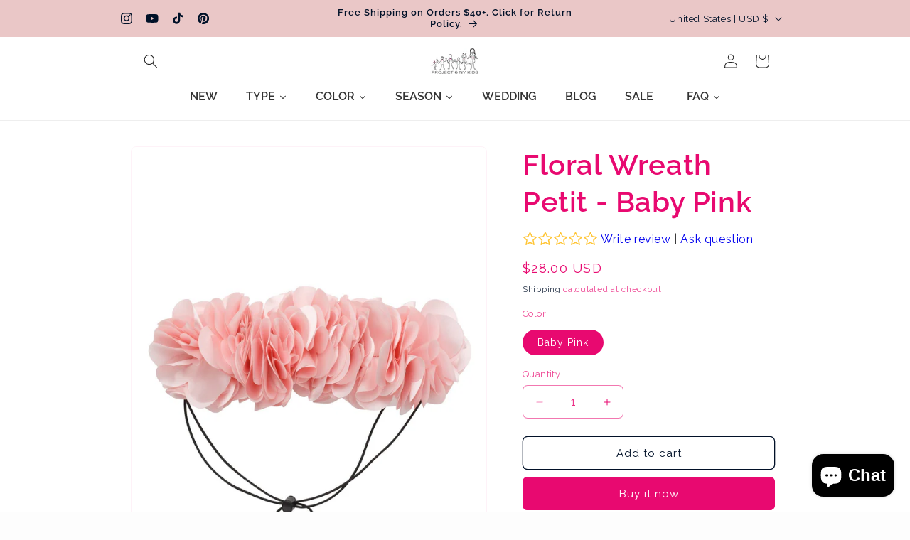

--- FILE ---
content_type: text/javascript; charset=utf-8
request_url: https://www.project6nykids.com/products/floralwreathpetit-lightpink.js
body_size: 984
content:
{"id":4615033815136,"title":"Floral Wreath Petit - Baby Pink","handle":"floralwreathpetit-lightpink","description":"\u003cp\u003eWhen we though of weddings, we needed a piece fit for royalty. How we would imagine a prince and princess at a wedding, and all the royal flower girls. We designed this flower crown to sit delicately on the head, and perfect any outfit. With many color options, we hope you can find a match! You can wear this flower wreath for any occasion or holiday! The partial wreath is good for smaller girls. The wreath has wire in it so you can wrap a bun or adjust the elastic.\u003c\/p\u003e\r\u003cp\u003eFor custom orders we need a color swatch and 8 weeks. For discounts we need 12 wreaths or more! Please email info@project6ny for inquiries.\u003c\/p\u003e","published_at":"2020-05-07T19:31:06-04:00","created_at":"2020-05-07T19:31:17-04:00","vendor":"PROJECT6NYKIDS","type":"Wreath","tags":["all year round","colorsoftherainbowbefore","facebook","Floral Wreath Petit","flower","googleshopping","kids collection","petit","pink","SS","ss19","wedding","wreath"],"price":2800,"price_min":2800,"price_max":2800,"available":true,"price_varies":false,"compare_at_price":null,"compare_at_price_min":0,"compare_at_price_max":0,"compare_at_price_varies":false,"variants":[{"id":32230974652512,"title":"Baby Pink","option1":"Baby Pink","option2":null,"option3":null,"sku":"HAFLWRPT03","requires_shipping":true,"taxable":true,"featured_image":{"id":15979979669600,"product_id":4615033815136,"position":2,"created_at":"2020-05-07T19:31:17-04:00","updated_at":"2025-06-29T14:23:43-04:00","alt":"Floral Wreath Petit - Baby Pink - PROJECT 6, modest fashion","width":1200,"height":1800,"src":"https:\/\/cdn.shopify.com\/s\/files\/1\/0258\/6814\/0640\/products\/Floral_Wreath_Petit_-_Baby_Pink_-0121.jpg?v=1751221423","variant_ids":[32230974652512]},"available":true,"name":"Floral Wreath Petit - Baby Pink - Baby Pink","public_title":"Baby Pink","options":["Baby Pink"],"price":2800,"weight":23,"compare_at_price":null,"inventory_management":"shopify","barcode":"HAFLWRPT03","featured_media":{"alt":"Floral Wreath Petit - Baby Pink - PROJECT 6, modest fashion","id":8141864206432,"position":2,"preview_image":{"aspect_ratio":0.667,"height":1800,"width":1200,"src":"https:\/\/cdn.shopify.com\/s\/files\/1\/0258\/6814\/0640\/products\/Floral_Wreath_Petit_-_Baby_Pink_-0121.jpg?v=1751221423"}},"requires_selling_plan":false,"selling_plan_allocations":[]}],"images":["\/\/cdn.shopify.com\/s\/files\/1\/0258\/6814\/0640\/products\/Floral_Wreath_Petit_-_Baby_Pink_-0115.jpg?v=1751221423","\/\/cdn.shopify.com\/s\/files\/1\/0258\/6814\/0640\/products\/Floral_Wreath_Petit_-_Baby_Pink_-0121.jpg?v=1751221423","\/\/cdn.shopify.com\/s\/files\/1\/0258\/6814\/0640\/products\/Floral_Wreath_Petit_-_Baby_Pink_-0109.jpg?v=1751221423","\/\/cdn.shopify.com\/s\/files\/1\/0258\/6814\/0640\/products\/Floral_Wreath_Petit_-_Baby_Pink_-0123.jpg?v=1751221424","\/\/cdn.shopify.com\/s\/files\/1\/0258\/6814\/0640\/products\/Floral_Wreath_Petit_-_Color_-0134_d0e1750e-7bfc-4473-93c2-90d39b6535d1.jpg?v=1751221424","\/\/cdn.shopify.com\/s\/files\/1\/0258\/6814\/0640\/products\/Floral_Wreath_Petit_-_Color_-0190_aba3e8da-c4db-4b64-83b6-4b4b4202f274.jpg?v=1751221424","\/\/cdn.shopify.com\/s\/files\/1\/0258\/6814\/0640\/products\/Floral_Wreath_Petit_-_Color_-0195_2f9178f8-45ec-4d60-b097-35038f39d5de.jpg?v=1751221424"],"featured_image":"\/\/cdn.shopify.com\/s\/files\/1\/0258\/6814\/0640\/products\/Floral_Wreath_Petit_-_Baby_Pink_-0115.jpg?v=1751221423","options":[{"name":"Color","position":1,"values":["Baby Pink"]}],"url":"\/products\/floralwreathpetit-lightpink","media":[{"alt":"Floral Wreath Petit - Baby Pink - PROJECT 6, modest fashion","id":8141864140896,"position":1,"preview_image":{"aspect_ratio":0.667,"height":1800,"width":1200,"src":"https:\/\/cdn.shopify.com\/s\/files\/1\/0258\/6814\/0640\/products\/Floral_Wreath_Petit_-_Baby_Pink_-0115.jpg?v=1751221423"},"aspect_ratio":0.667,"height":1800,"media_type":"image","src":"https:\/\/cdn.shopify.com\/s\/files\/1\/0258\/6814\/0640\/products\/Floral_Wreath_Petit_-_Baby_Pink_-0115.jpg?v=1751221423","width":1200},{"alt":"Floral Wreath Petit - Baby Pink - PROJECT 6, modest fashion","id":8141864206432,"position":2,"preview_image":{"aspect_ratio":0.667,"height":1800,"width":1200,"src":"https:\/\/cdn.shopify.com\/s\/files\/1\/0258\/6814\/0640\/products\/Floral_Wreath_Petit_-_Baby_Pink_-0121.jpg?v=1751221423"},"aspect_ratio":0.667,"height":1800,"media_type":"image","src":"https:\/\/cdn.shopify.com\/s\/files\/1\/0258\/6814\/0640\/products\/Floral_Wreath_Petit_-_Baby_Pink_-0121.jpg?v=1751221423","width":1200},{"alt":"Floral Wreath Petit - Baby Pink - PROJECT 6, modest fashion","id":8141864271968,"position":3,"preview_image":{"aspect_ratio":0.667,"height":1800,"width":1200,"src":"https:\/\/cdn.shopify.com\/s\/files\/1\/0258\/6814\/0640\/products\/Floral_Wreath_Petit_-_Baby_Pink_-0109.jpg?v=1751221423"},"aspect_ratio":0.667,"height":1800,"media_type":"image","src":"https:\/\/cdn.shopify.com\/s\/files\/1\/0258\/6814\/0640\/products\/Floral_Wreath_Petit_-_Baby_Pink_-0109.jpg?v=1751221423","width":1200},{"alt":"Floral Wreath Petit - Baby Pink - PROJECT 6, modest fashion","id":8141864304736,"position":4,"preview_image":{"aspect_ratio":0.667,"height":1800,"width":1200,"src":"https:\/\/cdn.shopify.com\/s\/files\/1\/0258\/6814\/0640\/products\/Floral_Wreath_Petit_-_Baby_Pink_-0123.jpg?v=1751221424"},"aspect_ratio":0.667,"height":1800,"media_type":"image","src":"https:\/\/cdn.shopify.com\/s\/files\/1\/0258\/6814\/0640\/products\/Floral_Wreath_Petit_-_Baby_Pink_-0123.jpg?v=1751221424","width":1200},{"alt":"Floral Wreath Petit - Baby Pink - PROJECT 6, modest fashion","id":8141864337504,"position":5,"preview_image":{"aspect_ratio":0.667,"height":1800,"width":1200,"src":"https:\/\/cdn.shopify.com\/s\/files\/1\/0258\/6814\/0640\/products\/Floral_Wreath_Petit_-_Color_-0134_d0e1750e-7bfc-4473-93c2-90d39b6535d1.jpg?v=1751221424"},"aspect_ratio":0.667,"height":1800,"media_type":"image","src":"https:\/\/cdn.shopify.com\/s\/files\/1\/0258\/6814\/0640\/products\/Floral_Wreath_Petit_-_Color_-0134_d0e1750e-7bfc-4473-93c2-90d39b6535d1.jpg?v=1751221424","width":1200},{"alt":"Floral Wreath Petit - Baby Pink - PROJECT 6, modest fashion","id":8141864370272,"position":6,"preview_image":{"aspect_ratio":0.667,"height":1800,"width":1200,"src":"https:\/\/cdn.shopify.com\/s\/files\/1\/0258\/6814\/0640\/products\/Floral_Wreath_Petit_-_Color_-0190_aba3e8da-c4db-4b64-83b6-4b4b4202f274.jpg?v=1751221424"},"aspect_ratio":0.667,"height":1800,"media_type":"image","src":"https:\/\/cdn.shopify.com\/s\/files\/1\/0258\/6814\/0640\/products\/Floral_Wreath_Petit_-_Color_-0190_aba3e8da-c4db-4b64-83b6-4b4b4202f274.jpg?v=1751221424","width":1200},{"alt":"Floral Wreath Petit - Baby Pink - PROJECT 6, modest fashion","id":8141864403040,"position":7,"preview_image":{"aspect_ratio":0.667,"height":1800,"width":1200,"src":"https:\/\/cdn.shopify.com\/s\/files\/1\/0258\/6814\/0640\/products\/Floral_Wreath_Petit_-_Color_-0195_2f9178f8-45ec-4d60-b097-35038f39d5de.jpg?v=1751221424"},"aspect_ratio":0.667,"height":1800,"media_type":"image","src":"https:\/\/cdn.shopify.com\/s\/files\/1\/0258\/6814\/0640\/products\/Floral_Wreath_Petit_-_Color_-0195_2f9178f8-45ec-4d60-b097-35038f39d5de.jpg?v=1751221424","width":1200}],"requires_selling_plan":false,"selling_plan_groups":[]}

--- FILE ---
content_type: text/javascript; charset=utf-8
request_url: https://www.project6nykids.com/products/floralwreathpetit-lightpink.js
body_size: 807
content:
{"id":4615033815136,"title":"Floral Wreath Petit - Baby Pink","handle":"floralwreathpetit-lightpink","description":"\u003cp\u003eWhen we though of weddings, we needed a piece fit for royalty. How we would imagine a prince and princess at a wedding, and all the royal flower girls. We designed this flower crown to sit delicately on the head, and perfect any outfit. With many color options, we hope you can find a match! You can wear this flower wreath for any occasion or holiday! The partial wreath is good for smaller girls. The wreath has wire in it so you can wrap a bun or adjust the elastic.\u003c\/p\u003e\r\u003cp\u003eFor custom orders we need a color swatch and 8 weeks. For discounts we need 12 wreaths or more! Please email info@project6ny for inquiries.\u003c\/p\u003e","published_at":"2020-05-07T19:31:06-04:00","created_at":"2020-05-07T19:31:17-04:00","vendor":"PROJECT6NYKIDS","type":"Wreath","tags":["all year round","colorsoftherainbowbefore","facebook","Floral Wreath Petit","flower","googleshopping","kids collection","petit","pink","SS","ss19","wedding","wreath"],"price":2800,"price_min":2800,"price_max":2800,"available":true,"price_varies":false,"compare_at_price":null,"compare_at_price_min":0,"compare_at_price_max":0,"compare_at_price_varies":false,"variants":[{"id":32230974652512,"title":"Baby Pink","option1":"Baby Pink","option2":null,"option3":null,"sku":"HAFLWRPT03","requires_shipping":true,"taxable":true,"featured_image":{"id":15979979669600,"product_id":4615033815136,"position":2,"created_at":"2020-05-07T19:31:17-04:00","updated_at":"2025-06-29T14:23:43-04:00","alt":"Floral Wreath Petit - Baby Pink - PROJECT 6, modest fashion","width":1200,"height":1800,"src":"https:\/\/cdn.shopify.com\/s\/files\/1\/0258\/6814\/0640\/products\/Floral_Wreath_Petit_-_Baby_Pink_-0121.jpg?v=1751221423","variant_ids":[32230974652512]},"available":true,"name":"Floral Wreath Petit - Baby Pink - Baby Pink","public_title":"Baby Pink","options":["Baby Pink"],"price":2800,"weight":23,"compare_at_price":null,"inventory_management":"shopify","barcode":"HAFLWRPT03","featured_media":{"alt":"Floral Wreath Petit - Baby Pink - PROJECT 6, modest fashion","id":8141864206432,"position":2,"preview_image":{"aspect_ratio":0.667,"height":1800,"width":1200,"src":"https:\/\/cdn.shopify.com\/s\/files\/1\/0258\/6814\/0640\/products\/Floral_Wreath_Petit_-_Baby_Pink_-0121.jpg?v=1751221423"}},"requires_selling_plan":false,"selling_plan_allocations":[]}],"images":["\/\/cdn.shopify.com\/s\/files\/1\/0258\/6814\/0640\/products\/Floral_Wreath_Petit_-_Baby_Pink_-0115.jpg?v=1751221423","\/\/cdn.shopify.com\/s\/files\/1\/0258\/6814\/0640\/products\/Floral_Wreath_Petit_-_Baby_Pink_-0121.jpg?v=1751221423","\/\/cdn.shopify.com\/s\/files\/1\/0258\/6814\/0640\/products\/Floral_Wreath_Petit_-_Baby_Pink_-0109.jpg?v=1751221423","\/\/cdn.shopify.com\/s\/files\/1\/0258\/6814\/0640\/products\/Floral_Wreath_Petit_-_Baby_Pink_-0123.jpg?v=1751221424","\/\/cdn.shopify.com\/s\/files\/1\/0258\/6814\/0640\/products\/Floral_Wreath_Petit_-_Color_-0134_d0e1750e-7bfc-4473-93c2-90d39b6535d1.jpg?v=1751221424","\/\/cdn.shopify.com\/s\/files\/1\/0258\/6814\/0640\/products\/Floral_Wreath_Petit_-_Color_-0190_aba3e8da-c4db-4b64-83b6-4b4b4202f274.jpg?v=1751221424","\/\/cdn.shopify.com\/s\/files\/1\/0258\/6814\/0640\/products\/Floral_Wreath_Petit_-_Color_-0195_2f9178f8-45ec-4d60-b097-35038f39d5de.jpg?v=1751221424"],"featured_image":"\/\/cdn.shopify.com\/s\/files\/1\/0258\/6814\/0640\/products\/Floral_Wreath_Petit_-_Baby_Pink_-0115.jpg?v=1751221423","options":[{"name":"Color","position":1,"values":["Baby Pink"]}],"url":"\/products\/floralwreathpetit-lightpink","media":[{"alt":"Floral Wreath Petit - Baby Pink - PROJECT 6, modest fashion","id":8141864140896,"position":1,"preview_image":{"aspect_ratio":0.667,"height":1800,"width":1200,"src":"https:\/\/cdn.shopify.com\/s\/files\/1\/0258\/6814\/0640\/products\/Floral_Wreath_Petit_-_Baby_Pink_-0115.jpg?v=1751221423"},"aspect_ratio":0.667,"height":1800,"media_type":"image","src":"https:\/\/cdn.shopify.com\/s\/files\/1\/0258\/6814\/0640\/products\/Floral_Wreath_Petit_-_Baby_Pink_-0115.jpg?v=1751221423","width":1200},{"alt":"Floral Wreath Petit - Baby Pink - PROJECT 6, modest fashion","id":8141864206432,"position":2,"preview_image":{"aspect_ratio":0.667,"height":1800,"width":1200,"src":"https:\/\/cdn.shopify.com\/s\/files\/1\/0258\/6814\/0640\/products\/Floral_Wreath_Petit_-_Baby_Pink_-0121.jpg?v=1751221423"},"aspect_ratio":0.667,"height":1800,"media_type":"image","src":"https:\/\/cdn.shopify.com\/s\/files\/1\/0258\/6814\/0640\/products\/Floral_Wreath_Petit_-_Baby_Pink_-0121.jpg?v=1751221423","width":1200},{"alt":"Floral Wreath Petit - Baby Pink - PROJECT 6, modest fashion","id":8141864271968,"position":3,"preview_image":{"aspect_ratio":0.667,"height":1800,"width":1200,"src":"https:\/\/cdn.shopify.com\/s\/files\/1\/0258\/6814\/0640\/products\/Floral_Wreath_Petit_-_Baby_Pink_-0109.jpg?v=1751221423"},"aspect_ratio":0.667,"height":1800,"media_type":"image","src":"https:\/\/cdn.shopify.com\/s\/files\/1\/0258\/6814\/0640\/products\/Floral_Wreath_Petit_-_Baby_Pink_-0109.jpg?v=1751221423","width":1200},{"alt":"Floral Wreath Petit - Baby Pink - PROJECT 6, modest fashion","id":8141864304736,"position":4,"preview_image":{"aspect_ratio":0.667,"height":1800,"width":1200,"src":"https:\/\/cdn.shopify.com\/s\/files\/1\/0258\/6814\/0640\/products\/Floral_Wreath_Petit_-_Baby_Pink_-0123.jpg?v=1751221424"},"aspect_ratio":0.667,"height":1800,"media_type":"image","src":"https:\/\/cdn.shopify.com\/s\/files\/1\/0258\/6814\/0640\/products\/Floral_Wreath_Petit_-_Baby_Pink_-0123.jpg?v=1751221424","width":1200},{"alt":"Floral Wreath Petit - Baby Pink - PROJECT 6, modest fashion","id":8141864337504,"position":5,"preview_image":{"aspect_ratio":0.667,"height":1800,"width":1200,"src":"https:\/\/cdn.shopify.com\/s\/files\/1\/0258\/6814\/0640\/products\/Floral_Wreath_Petit_-_Color_-0134_d0e1750e-7bfc-4473-93c2-90d39b6535d1.jpg?v=1751221424"},"aspect_ratio":0.667,"height":1800,"media_type":"image","src":"https:\/\/cdn.shopify.com\/s\/files\/1\/0258\/6814\/0640\/products\/Floral_Wreath_Petit_-_Color_-0134_d0e1750e-7bfc-4473-93c2-90d39b6535d1.jpg?v=1751221424","width":1200},{"alt":"Floral Wreath Petit - Baby Pink - PROJECT 6, modest fashion","id":8141864370272,"position":6,"preview_image":{"aspect_ratio":0.667,"height":1800,"width":1200,"src":"https:\/\/cdn.shopify.com\/s\/files\/1\/0258\/6814\/0640\/products\/Floral_Wreath_Petit_-_Color_-0190_aba3e8da-c4db-4b64-83b6-4b4b4202f274.jpg?v=1751221424"},"aspect_ratio":0.667,"height":1800,"media_type":"image","src":"https:\/\/cdn.shopify.com\/s\/files\/1\/0258\/6814\/0640\/products\/Floral_Wreath_Petit_-_Color_-0190_aba3e8da-c4db-4b64-83b6-4b4b4202f274.jpg?v=1751221424","width":1200},{"alt":"Floral Wreath Petit - Baby Pink - PROJECT 6, modest fashion","id":8141864403040,"position":7,"preview_image":{"aspect_ratio":0.667,"height":1800,"width":1200,"src":"https:\/\/cdn.shopify.com\/s\/files\/1\/0258\/6814\/0640\/products\/Floral_Wreath_Petit_-_Color_-0195_2f9178f8-45ec-4d60-b097-35038f39d5de.jpg?v=1751221424"},"aspect_ratio":0.667,"height":1800,"media_type":"image","src":"https:\/\/cdn.shopify.com\/s\/files\/1\/0258\/6814\/0640\/products\/Floral_Wreath_Petit_-_Color_-0195_2f9178f8-45ec-4d60-b097-35038f39d5de.jpg?v=1751221424","width":1200}],"requires_selling_plan":false,"selling_plan_groups":[]}